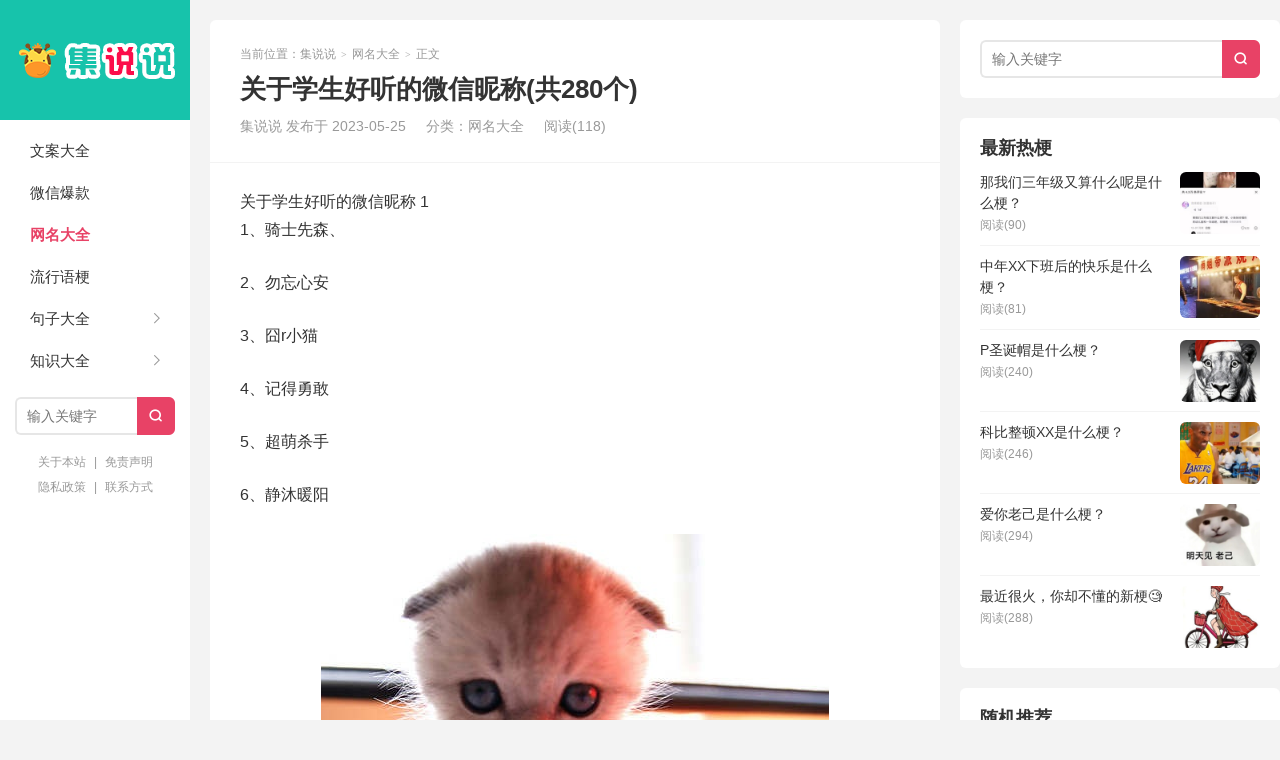

--- FILE ---
content_type: text/html; charset=UTF-8
request_url: https://www.jishuoshuo.com/wangming/10521.html
body_size: 11225
content:
<!DOCTYPE HTML>
<html>
<head>
<meta charset="UTF-8">
<meta http-equiv="X-UA-Compatible" content="IE=edge">
<meta name="viewport" content="width=device-width, initial-scale=1.0">
<meta http-equiv="Cache-Control" content="no-transform">
<meta http-equiv="Cache-Control" content="no-siteapp">
<link rel="shortcut icon" href="https://www.jishuoshuo.com/wp-content/themes/xiu/assets/img/favicon.ico">
<link rel="apple-touch-icon" sizes="114x114" href="https://www.jishuoshuo.com/wp-content/themes/xiu/assets/img/favicon.png" />
<title>关于学生好听的微信昵称(共280个)-集说说</title>
<meta name='robots' content='max-image-preview:large' />
<link rel="alternate" title="oEmbed (JSON)" type="application/json+oembed" href="https://www.jishuoshuo.com/wp-json/oembed/1.0/embed?url=https%3A%2F%2Fwww.jishuoshuo.com%2Fwangming%2F10521.html" />
<link rel="alternate" title="oEmbed (XML)" type="text/xml+oembed" href="https://www.jishuoshuo.com/wp-json/oembed/1.0/embed?url=https%3A%2F%2Fwww.jishuoshuo.com%2Fwangming%2F10521.html&#038;format=xml" />
<style id='wp-img-auto-sizes-contain-inline-css' type='text/css'>
img:is([sizes=auto i],[sizes^="auto," i]){contain-intrinsic-size:3000px 1500px}
/*# sourceURL=wp-img-auto-sizes-contain-inline-css */
</style>
<style id='wp-block-library-inline-css' type='text/css'>
:root{--wp-block-synced-color:#7a00df;--wp-block-synced-color--rgb:122,0,223;--wp-bound-block-color:var(--wp-block-synced-color);--wp-editor-canvas-background:#ddd;--wp-admin-theme-color:#007cba;--wp-admin-theme-color--rgb:0,124,186;--wp-admin-theme-color-darker-10:#006ba1;--wp-admin-theme-color-darker-10--rgb:0,107,160.5;--wp-admin-theme-color-darker-20:#005a87;--wp-admin-theme-color-darker-20--rgb:0,90,135;--wp-admin-border-width-focus:2px}@media (min-resolution:192dpi){:root{--wp-admin-border-width-focus:1.5px}}.wp-element-button{cursor:pointer}:root .has-very-light-gray-background-color{background-color:#eee}:root .has-very-dark-gray-background-color{background-color:#313131}:root .has-very-light-gray-color{color:#eee}:root .has-very-dark-gray-color{color:#313131}:root .has-vivid-green-cyan-to-vivid-cyan-blue-gradient-background{background:linear-gradient(135deg,#00d084,#0693e3)}:root .has-purple-crush-gradient-background{background:linear-gradient(135deg,#34e2e4,#4721fb 50%,#ab1dfe)}:root .has-hazy-dawn-gradient-background{background:linear-gradient(135deg,#faaca8,#dad0ec)}:root .has-subdued-olive-gradient-background{background:linear-gradient(135deg,#fafae1,#67a671)}:root .has-atomic-cream-gradient-background{background:linear-gradient(135deg,#fdd79a,#004a59)}:root .has-nightshade-gradient-background{background:linear-gradient(135deg,#330968,#31cdcf)}:root .has-midnight-gradient-background{background:linear-gradient(135deg,#020381,#2874fc)}:root{--wp--preset--font-size--normal:16px;--wp--preset--font-size--huge:42px}.has-regular-font-size{font-size:1em}.has-larger-font-size{font-size:2.625em}.has-normal-font-size{font-size:var(--wp--preset--font-size--normal)}.has-huge-font-size{font-size:var(--wp--preset--font-size--huge)}.has-text-align-center{text-align:center}.has-text-align-left{text-align:left}.has-text-align-right{text-align:right}.has-fit-text{white-space:nowrap!important}#end-resizable-editor-section{display:none}.aligncenter{clear:both}.items-justified-left{justify-content:flex-start}.items-justified-center{justify-content:center}.items-justified-right{justify-content:flex-end}.items-justified-space-between{justify-content:space-between}.screen-reader-text{border:0;clip-path:inset(50%);height:1px;margin:-1px;overflow:hidden;padding:0;position:absolute;width:1px;word-wrap:normal!important}.screen-reader-text:focus{background-color:#ddd;clip-path:none;color:#444;display:block;font-size:1em;height:auto;left:5px;line-height:normal;padding:15px 23px 14px;text-decoration:none;top:5px;width:auto;z-index:100000}html :where(.has-border-color){border-style:solid}html :where([style*=border-top-color]){border-top-style:solid}html :where([style*=border-right-color]){border-right-style:solid}html :where([style*=border-bottom-color]){border-bottom-style:solid}html :where([style*=border-left-color]){border-left-style:solid}html :where([style*=border-width]){border-style:solid}html :where([style*=border-top-width]){border-top-style:solid}html :where([style*=border-right-width]){border-right-style:solid}html :where([style*=border-bottom-width]){border-bottom-style:solid}html :where([style*=border-left-width]){border-left-style:solid}html :where(img[class*=wp-image-]){height:auto;max-width:100%}:where(figure){margin:0 0 1em}html :where(.is-position-sticky){--wp-admin--admin-bar--position-offset:var(--wp-admin--admin-bar--height,0px)}@media screen and (max-width:600px){html :where(.is-position-sticky){--wp-admin--admin-bar--position-offset:0px}}

/*# sourceURL=wp-block-library-inline-css */
</style><style id='global-styles-inline-css' type='text/css'>
:root{--wp--preset--aspect-ratio--square: 1;--wp--preset--aspect-ratio--4-3: 4/3;--wp--preset--aspect-ratio--3-4: 3/4;--wp--preset--aspect-ratio--3-2: 3/2;--wp--preset--aspect-ratio--2-3: 2/3;--wp--preset--aspect-ratio--16-9: 16/9;--wp--preset--aspect-ratio--9-16: 9/16;--wp--preset--color--black: #000000;--wp--preset--color--cyan-bluish-gray: #abb8c3;--wp--preset--color--white: #ffffff;--wp--preset--color--pale-pink: #f78da7;--wp--preset--color--vivid-red: #cf2e2e;--wp--preset--color--luminous-vivid-orange: #ff6900;--wp--preset--color--luminous-vivid-amber: #fcb900;--wp--preset--color--light-green-cyan: #7bdcb5;--wp--preset--color--vivid-green-cyan: #00d084;--wp--preset--color--pale-cyan-blue: #8ed1fc;--wp--preset--color--vivid-cyan-blue: #0693e3;--wp--preset--color--vivid-purple: #9b51e0;--wp--preset--gradient--vivid-cyan-blue-to-vivid-purple: linear-gradient(135deg,rgb(6,147,227) 0%,rgb(155,81,224) 100%);--wp--preset--gradient--light-green-cyan-to-vivid-green-cyan: linear-gradient(135deg,rgb(122,220,180) 0%,rgb(0,208,130) 100%);--wp--preset--gradient--luminous-vivid-amber-to-luminous-vivid-orange: linear-gradient(135deg,rgb(252,185,0) 0%,rgb(255,105,0) 100%);--wp--preset--gradient--luminous-vivid-orange-to-vivid-red: linear-gradient(135deg,rgb(255,105,0) 0%,rgb(207,46,46) 100%);--wp--preset--gradient--very-light-gray-to-cyan-bluish-gray: linear-gradient(135deg,rgb(238,238,238) 0%,rgb(169,184,195) 100%);--wp--preset--gradient--cool-to-warm-spectrum: linear-gradient(135deg,rgb(74,234,220) 0%,rgb(151,120,209) 20%,rgb(207,42,186) 40%,rgb(238,44,130) 60%,rgb(251,105,98) 80%,rgb(254,248,76) 100%);--wp--preset--gradient--blush-light-purple: linear-gradient(135deg,rgb(255,206,236) 0%,rgb(152,150,240) 100%);--wp--preset--gradient--blush-bordeaux: linear-gradient(135deg,rgb(254,205,165) 0%,rgb(254,45,45) 50%,rgb(107,0,62) 100%);--wp--preset--gradient--luminous-dusk: linear-gradient(135deg,rgb(255,203,112) 0%,rgb(199,81,192) 50%,rgb(65,88,208) 100%);--wp--preset--gradient--pale-ocean: linear-gradient(135deg,rgb(255,245,203) 0%,rgb(182,227,212) 50%,rgb(51,167,181) 100%);--wp--preset--gradient--electric-grass: linear-gradient(135deg,rgb(202,248,128) 0%,rgb(113,206,126) 100%);--wp--preset--gradient--midnight: linear-gradient(135deg,rgb(2,3,129) 0%,rgb(40,116,252) 100%);--wp--preset--font-size--small: 13px;--wp--preset--font-size--medium: 20px;--wp--preset--font-size--large: 36px;--wp--preset--font-size--x-large: 42px;--wp--preset--spacing--20: 0.44rem;--wp--preset--spacing--30: 0.67rem;--wp--preset--spacing--40: 1rem;--wp--preset--spacing--50: 1.5rem;--wp--preset--spacing--60: 2.25rem;--wp--preset--spacing--70: 3.38rem;--wp--preset--spacing--80: 5.06rem;--wp--preset--shadow--natural: 6px 6px 9px rgba(0, 0, 0, 0.2);--wp--preset--shadow--deep: 12px 12px 50px rgba(0, 0, 0, 0.4);--wp--preset--shadow--sharp: 6px 6px 0px rgba(0, 0, 0, 0.2);--wp--preset--shadow--outlined: 6px 6px 0px -3px rgb(255, 255, 255), 6px 6px rgb(0, 0, 0);--wp--preset--shadow--crisp: 6px 6px 0px rgb(0, 0, 0);}:where(.is-layout-flex){gap: 0.5em;}:where(.is-layout-grid){gap: 0.5em;}body .is-layout-flex{display: flex;}.is-layout-flex{flex-wrap: wrap;align-items: center;}.is-layout-flex > :is(*, div){margin: 0;}body .is-layout-grid{display: grid;}.is-layout-grid > :is(*, div){margin: 0;}:where(.wp-block-columns.is-layout-flex){gap: 2em;}:where(.wp-block-columns.is-layout-grid){gap: 2em;}:where(.wp-block-post-template.is-layout-flex){gap: 1.25em;}:where(.wp-block-post-template.is-layout-grid){gap: 1.25em;}.has-black-color{color: var(--wp--preset--color--black) !important;}.has-cyan-bluish-gray-color{color: var(--wp--preset--color--cyan-bluish-gray) !important;}.has-white-color{color: var(--wp--preset--color--white) !important;}.has-pale-pink-color{color: var(--wp--preset--color--pale-pink) !important;}.has-vivid-red-color{color: var(--wp--preset--color--vivid-red) !important;}.has-luminous-vivid-orange-color{color: var(--wp--preset--color--luminous-vivid-orange) !important;}.has-luminous-vivid-amber-color{color: var(--wp--preset--color--luminous-vivid-amber) !important;}.has-light-green-cyan-color{color: var(--wp--preset--color--light-green-cyan) !important;}.has-vivid-green-cyan-color{color: var(--wp--preset--color--vivid-green-cyan) !important;}.has-pale-cyan-blue-color{color: var(--wp--preset--color--pale-cyan-blue) !important;}.has-vivid-cyan-blue-color{color: var(--wp--preset--color--vivid-cyan-blue) !important;}.has-vivid-purple-color{color: var(--wp--preset--color--vivid-purple) !important;}.has-black-background-color{background-color: var(--wp--preset--color--black) !important;}.has-cyan-bluish-gray-background-color{background-color: var(--wp--preset--color--cyan-bluish-gray) !important;}.has-white-background-color{background-color: var(--wp--preset--color--white) !important;}.has-pale-pink-background-color{background-color: var(--wp--preset--color--pale-pink) !important;}.has-vivid-red-background-color{background-color: var(--wp--preset--color--vivid-red) !important;}.has-luminous-vivid-orange-background-color{background-color: var(--wp--preset--color--luminous-vivid-orange) !important;}.has-luminous-vivid-amber-background-color{background-color: var(--wp--preset--color--luminous-vivid-amber) !important;}.has-light-green-cyan-background-color{background-color: var(--wp--preset--color--light-green-cyan) !important;}.has-vivid-green-cyan-background-color{background-color: var(--wp--preset--color--vivid-green-cyan) !important;}.has-pale-cyan-blue-background-color{background-color: var(--wp--preset--color--pale-cyan-blue) !important;}.has-vivid-cyan-blue-background-color{background-color: var(--wp--preset--color--vivid-cyan-blue) !important;}.has-vivid-purple-background-color{background-color: var(--wp--preset--color--vivid-purple) !important;}.has-black-border-color{border-color: var(--wp--preset--color--black) !important;}.has-cyan-bluish-gray-border-color{border-color: var(--wp--preset--color--cyan-bluish-gray) !important;}.has-white-border-color{border-color: var(--wp--preset--color--white) !important;}.has-pale-pink-border-color{border-color: var(--wp--preset--color--pale-pink) !important;}.has-vivid-red-border-color{border-color: var(--wp--preset--color--vivid-red) !important;}.has-luminous-vivid-orange-border-color{border-color: var(--wp--preset--color--luminous-vivid-orange) !important;}.has-luminous-vivid-amber-border-color{border-color: var(--wp--preset--color--luminous-vivid-amber) !important;}.has-light-green-cyan-border-color{border-color: var(--wp--preset--color--light-green-cyan) !important;}.has-vivid-green-cyan-border-color{border-color: var(--wp--preset--color--vivid-green-cyan) !important;}.has-pale-cyan-blue-border-color{border-color: var(--wp--preset--color--pale-cyan-blue) !important;}.has-vivid-cyan-blue-border-color{border-color: var(--wp--preset--color--vivid-cyan-blue) !important;}.has-vivid-purple-border-color{border-color: var(--wp--preset--color--vivid-purple) !important;}.has-vivid-cyan-blue-to-vivid-purple-gradient-background{background: var(--wp--preset--gradient--vivid-cyan-blue-to-vivid-purple) !important;}.has-light-green-cyan-to-vivid-green-cyan-gradient-background{background: var(--wp--preset--gradient--light-green-cyan-to-vivid-green-cyan) !important;}.has-luminous-vivid-amber-to-luminous-vivid-orange-gradient-background{background: var(--wp--preset--gradient--luminous-vivid-amber-to-luminous-vivid-orange) !important;}.has-luminous-vivid-orange-to-vivid-red-gradient-background{background: var(--wp--preset--gradient--luminous-vivid-orange-to-vivid-red) !important;}.has-very-light-gray-to-cyan-bluish-gray-gradient-background{background: var(--wp--preset--gradient--very-light-gray-to-cyan-bluish-gray) !important;}.has-cool-to-warm-spectrum-gradient-background{background: var(--wp--preset--gradient--cool-to-warm-spectrum) !important;}.has-blush-light-purple-gradient-background{background: var(--wp--preset--gradient--blush-light-purple) !important;}.has-blush-bordeaux-gradient-background{background: var(--wp--preset--gradient--blush-bordeaux) !important;}.has-luminous-dusk-gradient-background{background: var(--wp--preset--gradient--luminous-dusk) !important;}.has-pale-ocean-gradient-background{background: var(--wp--preset--gradient--pale-ocean) !important;}.has-electric-grass-gradient-background{background: var(--wp--preset--gradient--electric-grass) !important;}.has-midnight-gradient-background{background: var(--wp--preset--gradient--midnight) !important;}.has-small-font-size{font-size: var(--wp--preset--font-size--small) !important;}.has-medium-font-size{font-size: var(--wp--preset--font-size--medium) !important;}.has-large-font-size{font-size: var(--wp--preset--font-size--large) !important;}.has-x-large-font-size{font-size: var(--wp--preset--font-size--x-large) !important;}
/*# sourceURL=global-styles-inline-css */
</style>

<style id='classic-theme-styles-inline-css' type='text/css'>
/*! This file is auto-generated */
.wp-block-button__link{color:#fff;background-color:#32373c;border-radius:9999px;box-shadow:none;text-decoration:none;padding:calc(.667em + 2px) calc(1.333em + 2px);font-size:1.125em}.wp-block-file__button{background:#32373c;color:#fff;text-decoration:none}
/*# sourceURL=/wp-includes/css/classic-themes.min.css */
</style>
<link rel='stylesheet' id='main-css' href='https://www.jishuoshuo.com/wp-content/themes/xiu/style.css?ver=9.6' type='text/css' media='all' />
<script type="text/javascript" src="https://www.jishuoshuo.com/wp-includes/js/jquery/jquery.min.js?ver=3.7.1" id="jquery-core-js"></script>
<script type="text/javascript" src="https://www.jishuoshuo.com/wp-includes/js/jquery/jquery-migrate.min.js?ver=3.4.1" id="jquery-migrate-js"></script>
<link rel="https://api.w.org/" href="https://www.jishuoshuo.com/wp-json/" /><link rel="alternate" title="JSON" type="application/json" href="https://www.jishuoshuo.com/wp-json/wp/v2/posts/10521" /><link rel="EditURI" type="application/rsd+xml" title="RSD" href="https://www.jishuoshuo.com/xmlrpc.php?rsd" />
<link rel="canonical" href="https://www.jishuoshuo.com/wangming/10521.html" />
<style>:root{--tb--main:#e84266}</style>
<!--ADD_CODE_HEADER_START-->
<meta name="baidu-site-verification" content="code-fzCPrw7SYC" />
<script async src="https://pagead2.googlesyndication.com/pagead/js/adsbygoogle.js?client=ca-pub-9270509391745934"
     crossorigin="anonymous"></script>
<!--ADD_CODE_HEADER_END-->
<link rel="shortcut icon" href="https://www.jishuoshuo.com/favicon.ico">
</head>
<body class="wp-singular post-template-default single single-post postid-10521 single-format-standard wp-theme-xiu flinks-m m-home-most sticky-m">
<section class="container">
<header class="header">
	<div class="logo"><a href="https://www.jishuoshuo.com" title="集说说-收集唯美句子治愈文案的网站！"><img class="logo-img-pc" src="https://www.jishuoshuo.com/wp-content/themes/xiu/assets/img/logo.png" alt="集说说"><img class="logo-img-m" src="https://www.jishuoshuo.com/wp-content/themes/xiu/assets/img/logo.png" alt="集说说">集说说</a></div>	<ul class="nav"><li class="navmore"><i class="tbfa">&#xe612;</i></li><li id="menu-item-560" class="menu-item menu-item-type-taxonomy menu-item-object-category menu-item-560"><a href="https://www.jishuoshuo.com/wenan">文案大全</a></li>
<li id="menu-item-29350" class="menu-item menu-item-type-taxonomy menu-item-object-category menu-item-29350"><a href="https://www.jishuoshuo.com/weixin">微信爆款</a></li>
<li id="menu-item-13298" class="menu-item menu-item-type-taxonomy menu-item-object-category current-post-ancestor current-menu-parent current-post-parent menu-item-13298"><a href="https://www.jishuoshuo.com/wangming">网名大全</a></li>
<li id="menu-item-45422" class="menu-item menu-item-type-taxonomy menu-item-object-category menu-item-45422"><a href="https://www.jishuoshuo.com/geng">流行语梗</a></li>
<li id="menu-item-14" class="menu-item menu-item-type-taxonomy menu-item-object-category menu-item-has-children menu-item-14"><a href="https://www.jishuoshuo.com/juzi">句子大全</a>
<ul class="sub-menu">
	<li id="menu-item-13300" class="menu-item menu-item-type-taxonomy menu-item-object-category menu-item-13300"><a href="https://www.jishuoshuo.com/zhufu">祝福语</a></li>
	<li id="menu-item-562" class="menu-item menu-item-type-taxonomy menu-item-object-category menu-item-562"><a href="https://www.jishuoshuo.com/kouhao">标语口号</a></li>
	<li id="menu-item-13299" class="menu-item menu-item-type-taxonomy menu-item-object-category menu-item-13299"><a href="https://www.jishuoshuo.com/qianming">签名大全</a></li>
</ul>
</li>
<li id="menu-item-29352" class="menu-item menu-item-type-taxonomy menu-item-object-category menu-item-has-children menu-item-29352"><a href="https://www.jishuoshuo.com/zhishi">知识大全</a>
<ul class="sub-menu">
	<li id="menu-item-29351" class="menu-item menu-item-type-taxonomy menu-item-object-category menu-item-29351"><a href="https://www.jishuoshuo.com/zucizaoju">组词造句</a></li>
	<li id="menu-item-44219" class="menu-item menu-item-type-taxonomy menu-item-object-category menu-item-44219"><a href="https://www.jishuoshuo.com/zuowen">作文大全</a></li>
	<li id="menu-item-31030" class="menu-item menu-item-type-taxonomy menu-item-object-category menu-item-31030"><a href="https://www.jishuoshuo.com/emoji">Emoji表情符号</a></li>
</ul>
</li>
</ul>	<form method="get" class="site-search-form" action="https://www.jishuoshuo.com/">
    <input class="search-input" name="s" type="text" placeholder="输入关键字" value="" required="required">
    <button class="search-btn" type="submit"><i class="tbfa">&#xe611;</i></button>
</form>	<i class="tbfa m-search">&#xe611;</i>		<div class="slinks">
		<a href="https://www.jishuoshuo.com/aboutus" title="关于本站">关于本站</a>   |   <a href="https://www.jishuoshuo.com/disclaimer" title="免责声明">免责声明</a><br><a href="https://www.jishuoshuo.com/privacy" title="隐私政策">隐私政策</a>   |   <a href="https://www.jishuoshuo.com/contact" title="联系方式">联系方式</a>	</div>

	</header><div class="content-wrap">
	<div class="content">
							<header class="article-header">
													<div class="breadcrumbs"><span class="text-muted">当前位置：</span><a href="https://www.jishuoshuo.com">集说说</a> <small>></small> <a href="https://www.jishuoshuo.com/wangming">网名大全</a> <small>></small> <span class="text-muted">正文</span></div>
								<h1 class="article-title">关于学生好听的微信昵称(共280个)</h1>
				<ul class="article-meta">
										<li>
						集说说						发布于 2023-05-25					</li>
					<li>分类：<a href="https://www.jishuoshuo.com/wangming" rel="category tag">网名大全</a></li>										<li><span class="post-views">阅读(118)</span></li>										<li></li>				</ul>
			</header>
						<article class="article-content">
				<p>关于学生好听的微信昵称 1<br />
1、骑士先森、</p>
<p>2、勿忘心安</p>
<p>3、囧r小猫</p>
<p>4、记得勇敢</p>
<p>5、超萌杀手</p>
<p>6、静沐暖阳</p>
<p><img fetchpriority="high" decoding="async" class="aligncenter size-full wp-image-10768" src="https://www.jishuoshuo.com/wp-content/uploads/2023/05/138e50ecfa477eb398f7c6fd434b5276.jpg" alt="" width="508" height="448" srcset="https://www.jishuoshuo.com/wp-content/uploads/2023/05/138e50ecfa477eb398f7c6fd434b5276.jpg 508w, https://www.jishuoshuo.com/wp-content/uploads/2023/05/138e50ecfa477eb398f7c6fd434b5276-300x265.jpg 300w" sizes="(max-width: 508px) 100vw, 508px" /></p>
<p>7、住我眼中</p>
<p>8、浊酒敬你</p>
<p>9、风恋幽夏</p>
<p>10、半夏微凉*</p>
<p>11、折耳萌妹</p>
<p>12、契约之心</p>
<p>13、一心欲醉</p>
<p>14、一曲钟叹</p>
<p>15、冷酷娃娃</p>
<p>16、神原少女</p>
<p>17、『芐①秒，等待』</p>
<p>18、夜梦萧寒</p>
<p>19、玩心的猪</p>
<p>20、偏化惊鸿</p>
<p>21、魅影之心</p>
<p>22、安离半冬°</p>
<p>23、柚萌裙摆</p>
<p>24、她是纯氧</p>
<p>25、帅瞎你眼</p>
<p>26、清笙以年</p>
<p>27、嫣然若夕</p>
<p>28、矫什么情</p>
<p>29、萌面超人!</p>
<p>30、如此可爱</p>
<p>31、星光り灿烂</p>
<p>32、瑰丽冰霜</p>
<p>33、ぃ忘了、微笑</p>
<p>34、融入记忆‘</p>
<p>35、浊酒清烟</p>
<p>36、青青子衿</p>
<p>37、赤子之心</p>
<p>38、倾城祸世</p>
<p>39、花边载酒</p>
<p>40、__神经兮兮°</p>
<p>41、夏蝉冬雪°</p>
<p>42、柚子猫七</p>
<p>43、她的轮廓</p>
<p>44、年轻要闯</p>
<p>45、天赐香味</p>
<p>46、离殇﹊落寂</p>
<p>47、浅音离影</p>
<p>48、身影渐远</p>
<p>49、诸般相思</p>
<p>50、云淡风轻</p>
<p>51、素笺淡墨</p>
<p>52、素锦流年</p>
<p>53、姐姐迷i</p>
<p>54、孤独是毒</p>
<p>55、傲气⒐埘绱</p>
<p>56、都市王子</p>
<p>57、造夢少年</p>
<p>58、红尘戏子</p>
<p>59、小懒猪(╯3╰)</p>
<p>60、奶里奶气</p>
<p>61、何以为安</p>
<p>62、独来独往</p>
<p>63、南有安和</p>
<p>64、恬淡成诗</p>
<p>65、巴黎夜雨</p>
<p>66、抄录人间</p>
<p>67、抬眉见雪</p>
<p>68、日月与你</p>
<p>69、梦幻の蝴蝶</p>
<p>70、清香百合</p>
<p>71、0色琉璃</p>
<p>72、落花伊人</p>
<p>73、邪性洒脱</p>
<p>74、悲春伤秋</p>
<p>75、睡着的鱼</p>
<p>76、守护天使</p>
<p>77、自甘堕落</p>
<p>78、柠檬脾气</p>
<p>79、春夏几轮</p>
<p>80、顽皮萌宝</p>
<p>81、訫砕ろ兂痕</p>
<p>82、浅悠夏雪﹌</p>
<p>83、独特风格</p>
<p>84、盖世辣鸡</p>
<p>85、沉沦的爱</p>
<p>86、微风慢吹、</p>
<p>87、失爱觅心</p>
<p>88、寂寞花开</p>
<p>89、陪你裸奔</p>
<p>90、情深已故</p>
<p>91、南熙寒笙</p>
<p>92、ˊ小笨丫头。</p>
<p>93、旧城梦境</p>
<p>关于学生好听的微信昵称 2<br />
1、萌了个兔•.•</p>
<p>2、慬夏婉安</p>
<p>3、十里温柔</p>
<p>4、后会无期</p>
<p>5、茫茫相思</p>
<p>6、学会坚强</p>
<p>7、春风不渡</p>
<p>8、甜味橘猫</p>
<p>9、南海凝心</p>
<p>10、九日盛花</p>
<p>11、护花使者</p>
<p>12、阻塞的梦</p>
<p>13、雪月冰夭</p>
<p>14、紫陌才韵</p>
<p>15、人世未谙</p>
<p>16、粉雾海岸</p>
<p>17、秋痕冬殇</p>
<p>18、夏夜微凉</p>
<p>19、若水盈盈</p>
<p>20、风乎舞雩</p>
<p>21、进取作战</p>
<p>22、旧人泪雨</p>
<p>23、凌霜傲雪</p>
<p>24、久了就旧</p>
<p>25、九夏微凉</p>
<p>26、同学少年</p>
<p>27、___﹏浅蓝美瞳ˋ</p>
<p>28、ゆ烘干的心</p>
<p>29、情话微凉</p>
<p>30、温酒相随</p>
<p>31、微凉之夏</p>
<p>32、天使情歌</p>
<p>33、bū離bū棄</p>
<p>34、晚安圈圈</p>
<p>35、我会反光！</p>
<p>36、心在摇摆</p>
<p>37、从未停步</p>
<p>38、●-甜美∨纯洁-●</p>
<p>39、自生自灭</p>
<p>40、萌货阿妹</p>
<p>41、雨博韵潇</p>
<p>42、微笑不足</p>
<p>43、一义绝舞</p>
<p>44、薄暮晨光</p>
<p>45、微笑向暖。</p>
<p>46、三分微凉°</p>
<p>47、花謝★花开</p>
<p>48、野性酷女</p>
<p>49、梦屿千寻</p>
<p>50、静夜春水</p>
<p>51、淡紫珊瑚</p>
<p>52、知否知否</p>
<p>53、夜话剪烛</p>
<p>54、浪子无家</p>
<p>55、薄荷微凉°</p>
<p>56、只偏袒你</p>
<p>57、山高水阔</p>
<p>58、遥寄锦书</p>
<p>59、错误邂逅</p>
<p>60、深歌浅醉</p>
<p>61、没心没肺</p>
<p>62、箩黛，梅妄</p>
<p>63、好久不见</p>
<p>64、旧时青春</p>
<p>65、一干为尽</p>
<p>66、难低头i</p>
<p>67、久衬人心</p>
<p>68、小虾ら大熊ら</p>
<p>69、【一壶清酒】</p>
<p>70、溢目灼眼</p>
<p>71、人美声软</p>
<p>72、人生如茶</p>
<p>73、花样少女</p>
<p>74、跌跌撞撞。</p>
<p>75、冷暖自知</p>
<p>76、雨含思念</p>
<p>77、时光盆栽</p>
<p>78、快乐宝宝</p>
<p>79、0生无味</p>
<p>80、〤绝无仅有</p>
<p>81、希望之光</p>
<p>82、北染陌人</p>
<p>83、少女无罪</p>
<p>84、彤云出岫</p>
<p>85、最萌罪名</p>
<p>86、迷失的夏〃</p>
<p>87、淺唱ブ优傷</p>
<p>88、彼哖时光</p>
<p>89、痞味少女</p>
<p>90、寂寞小姐</p>
<p>91、微卜足道╮</p>
<p>92、未若柳絮</p>
<p>93、無悪不作</p>
<p>关于学生好听的微信昵称 3<br />
1、嬉戏童年</p>
<p>2、上官飞燕</p>
<p>3、梦里开花</p>
<p>4、小布丁儿.</p>
<p>5、云阶杳杳</p>
<p>6、暮春之初</p>
<p>7、太阳还暖</p>
<p>8、忍痛，微笑</p>
<p>9、伊藤萌娜</p>
<p>10、絕版隱者</p>
<p>11、盈袖兰香</p>
<p>12、几度枫红</p>
<p>13、勞資痴心ы</p>
<p>14、日久生情</p>
<p>15、掩飾寂寞</p>
<p>16、半度微凉</p>
<p>17、低声哼唱</p>
<p>18、狂躁野女</p>
<p>19、屋里想你</p>
<p>20、喵了个咪</p>
<p>21、萌兔公主</p>
<p>22、醉袭湘酒</p>
<p>23、有米无炊</p>
<p>24、放飞*_*梦想ㄟ</p>
<p>25、杨帆起航</p>
<p>26、╰天若迶綪</p>
<p>27、≒吾本輕狂</p>
<p>28、项前进吧！</p>
<p>29、随风之恋</p>
<p>30、金色年华</p>
<p>31、哭着微笑</p>
<p>32、生生世世</p>
<p>33、孤世绝症</p>
<p>34、冷冽幼童</p>
<p>35、微笑好柔</p>
<p>36、一世微凉</p>
<p>37、花静幽然</p>
<p>38、余情未了</p>
<p>39、墨雨云烟</p>
<p>40、森屿弥鹿</p>
<p>41、自我救赎</p>
<p>42、日出而作</p>
<p>43、半凉不夏。</p>
<p>44、浅夏韵歌</p>
<p>45、七色琉璃</p>
<p>46、萌面人丶</p>
<p>47、追梦少年♥</p>
<p>48、浮生未歇</p>
<p>49、只言片语</p>
<p>50、江湖余情</p>
<p>51、浓郁风光</p>
<p>52、荼靡清寒</p>
<p>53、江东过客</p>
<p>54、都耍我玩</p>
<p>55、逗比怪兽*</p>
<p>56、月光作笺</p>
<p>57、月考结束</p>
<p>58、半夏の蔷薇</p>
<p>59、如此而已</p>
<p>60、金刚芭比</p>
<p>61、零度萤火</p>
<p>62、捂风挽笑</p>
<p>63、心软成疾</p>
<p>64、仙女大人</p>
<p>65、电玩女神</p>
<p>66、满心荒凉</p>
<p>67、浅色夏沫</p>
<p>68、望空思月</p>
<p>69、超越自已</p>
<p>70、罗衫入怀</p>
<p>71、二手情话ゅ</p>
<p>72、自罚三杯</p>
<p>73、不要乱闹。</p>
<p>74、做人上人</p>
<p>75、软绒兎兒&#8221;~*</p>
<p>76、江南慕雨</p>
<p>77、淩望夜空</p>
<p>78、暖心向阳。</p>
<p>79、深者入戏°</p>
<p>80、思钱想厚</p>
<p>81、紫梦★恋星</p>
<p>82、流失的梦</p>
<p>83、妄念相濡</p>
<p>84、眼中星光</p>
<p>85、桃李天下</p>
<p>86、云散浪退</p>
<p>87、樱落~嫣笑</p>
<p>88、造我美梦</p>
<p>89、好心分手</p>
<p>90、一盏烛光</p>
<p>91、你瞒我瞒</p>
<p>92、最後旳我</p>
<p>93、步非+烟花</p>
<p>94、奇迹王朝</p>
															</article>
		
		<footer class="article-footer">
			<div class="article-social">
				<a href="javascript:;" class="action action-like" data-pid="10521" data-event="like"><i class="tbfa">&#xe64c;</i>赞 (<span>0</span>)</a>											</div>
			<div class="action-share"><div class="shares"><dfn>分享到</dfn><a href="javascript:;" data-url="https://www.jishuoshuo.com/wangming/10521.html" class="share-weixin" title="分享到微信"><i class="tbfa">&#xe61e;</i></a><a etap="share" data-share="weibo" class="share-tsina" title="分享到微博"><i class="tbfa">&#xe645;</i></a><a etap="share" data-share="qq" class="share-sqq" title="分享到QQ好友"><i class="tbfa">&#xe60f;</i></a><a etap="share" data-share="line" class="share-line" title="分享到Line"><i class="tbfa">&#xe6fb;</i></a><a etap="share" data-share="twitter" class="share-twitter" title="分享到Twitter"><i class="tbfa">&#xe902;</i></a><a etap="share" data-share="facebook" class="share-facebook" title="分享到Facebook"><i class="tbfa">&#xe725;</i></a><a etap="share" data-share="telegram" class="share-telegram" title="分享到Telegram"><i class="tbfa">&#xe9ac;</i></a><a etap="share" data-share="skype" class="share-skype" title="分享到Skype"><i class="tbfa">&#xe87d;</i></a></div></div>

			<div class="article-tags">
							</div>
		</footer>

		
		<nav class="article-nav">
			<span class="article-nav-prev"><span>上一篇</span><a href="https://www.jishuoshuo.com/wangming/10520.html" rel="prev">两个字的游戏昵称大全(精选510个)</a></span>
			<span class="article-nav-next"><span>下一篇</span><a href="https://www.jishuoshuo.com/wangming/10522.html" rel="next">关于心痛伤感失恋网名(优选207个)</a></span>
		</nav>

				<div class="relates relates-model-thumb"><h3 class="title"><strong>相关推荐</strong></h3><ul><li><a href="https://www.jishuoshuo.com/wangming/55206.html"><span class="thumbnail"><img data-original="https://www.jishuoshuo.com/wp-content/uploads/2026/01/342452-200x200.jpg" class="thumb"/></span>改个马系微信昵称˗ˋˏ𓃗ˎˊ˗</a></li><li><a href="https://www.jishuoshuo.com/wangming/55184.html"><span class="thumbnail"><img src="https://www.jishuoshuo.com/wp-content/themes/xiu/assets/img/thumbnail.png" data-original="https://www.jishuoshuo.com/wp-content/uploads/2026/01/20260104002-3-240x180.jpg" class="thumb"/></span>“𝟮𝟬𝟮𝟲˗ˏˋ🧡ˎˊ˗给家庭群改个新名🤪（双姓氏版）”</a></li><li><a href="https://www.jishuoshuo.com/wangming/55178.html"><span class="thumbnail"><img src="https://www.jishuoshuo.com/wp-content/themes/xiu/assets/img/thumbnail.png" data-original="https://www.jishuoshuo.com/wp-content/uploads/2026/01/20260110031-12-240x180.jpg" class="thumb"/></span>𝟮𝟬𝟮𝟲，你的微信拍一拍该换了🪄</a></li><li><a href="https://www.jishuoshuo.com/wangming/55165.html"><span class="thumbnail"><img data-original="https://www.jishuoshuo.com/wp-content/uploads/2026/01/20260108063-1-200x200.jpg" class="thumb"/></span>˗ˋˏ𝟐𝟎𝟐𝟔ˎˊ˗，改个巨有趣的家庭群名🤪</a></li><li><a href="https://www.jishuoshuo.com/wangming/55161.html"><span class="thumbnail"><img data-original="https://www.jishuoshuo.com/wp-content/uploads/2026/01/微信图片_2026-01-11_150647_081-200x200.jpg" class="thumb"/></span>𝟮𝟬𝟮𝟲，改个不好惹的微信昵称🦧</a></li><li><a href="https://www.jishuoshuo.com/wangming/55157.html"><span class="thumbnail"><img data-original="https://www.jishuoshuo.com/wp-content/uploads/2026/01/333-200x200.jpg" class="thumb"/></span>𝟮𝟬𝟮𝟲，给拍一拍加个动态烟花吧🪄</a></li></ul></div>							</div>
</div>
<div class="sidebar">
	<div class="widget widget_search"><form method="get" class="site-search-form" action="https://www.jishuoshuo.com/">
    <input class="search-input" name="s" type="text" placeholder="输入关键字" value="" required="required">
    <button class="search-btn" type="submit"><i class="tbfa">&#xe611;</i></button>
</form></div><div class="widget widget_postlist"><h3 class="widget-title">最新热梗</h3><ul class="items-01"><li class="has-thumb"><a href="https://www.jishuoshuo.com/geng/55172.html"><span class="thumbnail"><img data-original="https://www.jishuoshuo.com/wp-content/uploads/2026/01/QQ截图20260112090542-200x200.jpg" class="thumb"/></span><span class="text">那我们三年级又算什么呢是什么梗？</span><span class="info">阅读(90)</span></a></li><li class="has-thumb"><a href="https://www.jishuoshuo.com/geng/55166.html"><span class="thumbnail"><img data-original="https://www.jishuoshuo.com/wp-content/uploads/2026/01/QQ截图20260112083547-200x200.jpg" class="thumb"/></span><span class="text">中年XX下班后的快乐是什么梗？</span><span class="info">阅读(81)</span></a></li><li class="has-thumb"><a href="https://www.jishuoshuo.com/geng/55026.html"><span class="thumbnail"><img data-original="https://www.jishuoshuo.com/wp-content/uploads/2025/12/微信图片_2025-12-24_200820_728-200x200.jpg" class="thumb"/></span><span class="text">P圣诞帽是什么梗？</span><span class="info">阅读(240)</span></a></li><li class="has-thumb"><a href="https://www.jishuoshuo.com/geng/54985.html"><span class="thumbnail"><img data-original="https://www.jishuoshuo.com/wp-content/uploads/2025/12/QQ截图20251221165831-200x200.jpg" class="thumb"/></span><span class="text">科比整顿XX是什么梗？</span><span class="info">阅读(246)</span></a></li><li class="has-thumb"><a href="https://www.jishuoshuo.com/geng/54949.html"><span class="thumbnail"><img data-original="https://www.jishuoshuo.com/wp-content/uploads/2025/12/20251219042-1-200x200.jpg" class="thumb"/></span><span class="text">爱你老己是什么梗？</span><span class="info">阅读(294)</span></a></li><li class="has-thumb"><a href="https://www.jishuoshuo.com/geng/54895.html"><span class="thumbnail"><img data-original="https://www.jishuoshuo.com/wp-content/uploads/2025/12/20251214041-1-200x200.jpg" class="thumb"/></span><span class="text">最近很火，你却不懂的新梗🧐</span><span class="info">阅读(288)</span></a></li></ul></div><div class="widget widget_postlist"><h3 class="widget-title">随机推荐</h3><ul class="items-01"><li class="has-thumb"><a href="https://www.jishuoshuo.com/geng/38196.html"><span class="thumbnail"><img data-original="https://www.jishuoshuo.com/wp-content/uploads/2024/07/dd163ebe5d064e36b02a5db3ca0e06d4-150x150.jpg" class="thumb"/></span><span class="text">昆明老奶是什么梗?</span><span class="info">阅读(265)</span></a></li><li class="has-thumb"><a href="https://www.jishuoshuo.com/wangming/2910.html"><span class="thumbnail"><img data-original="https://www.jishuoshuo.com/wp-content/uploads/2023/03/9fcef47c46c46f0ead30557d4f55e638-150x150.jpg" class="thumb"/></span><span class="text">唯美诗意超好听淑女专用的微信网名(优选99个)</span><span class="info">阅读(37)</span></a></li><li class="has-thumb"><a href="https://www.jishuoshuo.com/geng/36006.html"><span class="thumbnail"><img data-original="https://www.jishuoshuo.com/wp-content/uploads/2024/05/cea682a2cd4876e398d14dd14356705e-150x150.jpg" class="thumb"/></span><span class="text">现实唯唯诺诺，网上重拳出击是什么意思?</span><span class="info">阅读(299)</span></a></li><li class="has-thumb"><a href="https://www.jishuoshuo.com/geng/29591.html"><span class="thumbnail"><img data-original="https://www.jishuoshuo.com/wp-content/uploads/2024/03/c24f575664170146536bc9f32cabd1fa-150x150.jpg" class="thumb"/></span><span class="text">春山学是什么意思？</span><span class="info">阅读(44)</span></a></li><li><a href="https://www.jishuoshuo.com/juzi/1209.html"><span class="text">感觉丢脸的搞笑句子精选264条</span><span class="info">阅读(300)</span></a></li><li><a href="https://www.jishuoshuo.com/juzi/1424.html"><span class="text">不想回家的心情感慨句子123句</span><span class="info">阅读(92)</span></a></li></ul></div></div><footer class="footer">
	    &copy; 2026 <a href="https://www.jishuoshuo.com">集说说</a> 
        &nbsp; (JishuOshuO.Com) <a href="https://beian.miit.gov.cn" target="_blank">鄂ICP备2020022128号</a> 站点地图
    <script>
var _hmt = _hmt || [];
(function() {
  var hm = document.createElement("script");
  hm.src = "https://hm.baidu.com/hm.js?a4f3b1b3fd588b43d62ec11c4984b88d";
  var s = document.getElementsByTagName("script")[0]; 
  s.parentNode.insertBefore(hm, s);
})();
</script>
</footer>
</section>


<div class="karbar karbar-rb"><ul><li class="karbar-totop"><a rel="nofollow" href="javascript:(TBUI.scrollTo());"><i class="tbfa">&#xe613;</i><span>回顶部</span></a></li></ul></div>
<script type="speculationrules">
{"prefetch":[{"source":"document","where":{"and":[{"href_matches":"/*"},{"not":{"href_matches":["/wp-*.php","/wp-admin/*","/wp-content/uploads/*","/wp-content/*","/wp-content/plugins/*","/wp-content/themes/xiu/*","/*\\?(.+)"]}},{"not":{"selector_matches":"a[rel~=\"nofollow\"]"}},{"not":{"selector_matches":".no-prefetch, .no-prefetch a"}}]},"eagerness":"conservative"}]}
</script>
<script>window.TBUI={"uri":"https:\/\/www.jishuoshuo.com\/wp-content\/themes\/xiu","roll":"1 2","ajaxpager":"0","table_scroll_m":1,"table_scroll_w":"740","pre_color":1,"pre_copy":1}</script>
<script type="text/javascript" src="https://www.jishuoshuo.com/wp-content/themes/xiu/assets/js/swiper.min.js?ver=9.6" id="_swiper-js"></script>
<script type="text/javascript" src="https://www.jishuoshuo.com/wp-content/themes/xiu/assets/js/main.js?ver=9.6" id="main-js"></script>
</body>
</html>
<!-- Dynamic page generated in 0.523 seconds. -->
<!-- Cached page generated by WP-Super-Cache on 2026-01-20 06:55:36 -->

<!-- Compression = gzip -->

--- FILE ---
content_type: text/html; charset=utf-8
request_url: https://www.google.com/recaptcha/api2/aframe
body_size: 268
content:
<!DOCTYPE HTML><html><head><meta http-equiv="content-type" content="text/html; charset=UTF-8"></head><body><script nonce="jaKjfGE-H3UPc5y3HiGD4A">/** Anti-fraud and anti-abuse applications only. See google.com/recaptcha */ try{var clients={'sodar':'https://pagead2.googlesyndication.com/pagead/sodar?'};window.addEventListener("message",function(a){try{if(a.source===window.parent){var b=JSON.parse(a.data);var c=clients[b['id']];if(c){var d=document.createElement('img');d.src=c+b['params']+'&rc='+(localStorage.getItem("rc::a")?sessionStorage.getItem("rc::b"):"");window.document.body.appendChild(d);sessionStorage.setItem("rc::e",parseInt(sessionStorage.getItem("rc::e")||0)+1);localStorage.setItem("rc::h",'1768863339385');}}}catch(b){}});window.parent.postMessage("_grecaptcha_ready", "*");}catch(b){}</script></body></html>